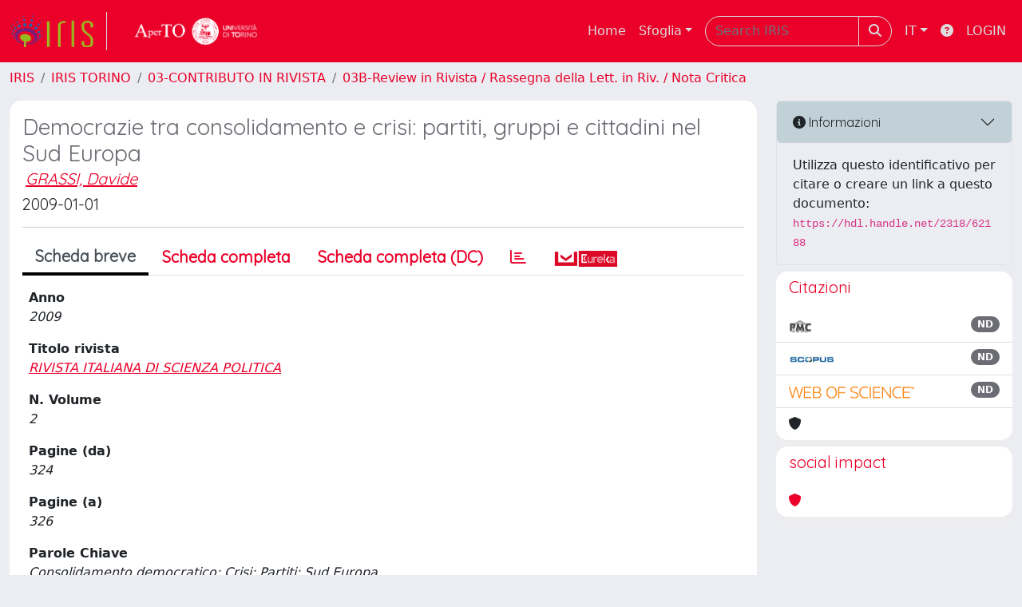

--- FILE ---
content_type: text/css
request_url: https://iris.unito.it/sr/local.css
body_size: 605
content:
fieldset {
    display: flex;
    flex-direction: column;
    order: 10;
}

div#booleanMap__istitutionalInitiative___line {
    order: 1;
}

fieldset div.line {
    order: inherit;
}

#secondaryRoleEngagementElementFragmentFieldset,
#stringMap__thirdSector___line,
#stringMap__promoter___line,
#recipientActivityPublicEngagementElementFragmentFieldset
{
  display: none !important;
}

#ownerSecondaryRoleElementFragmentFieldset {
  display: none !important;
}


.site-header.iu-hide.bg-secondary.text-white{
  display: none;
}

#uuid_line {
display:none;
}
.site-header
{ background: #cbcbcf !important; }